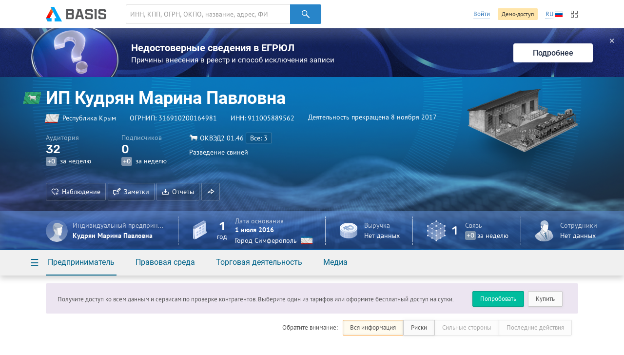

--- FILE ---
content_type: text/html; charset=utf-8
request_url: https://basis.myseldon.com/ru/companies/getshortevents?id=316910200164981&_=1768421602388
body_size: 838
content:
    <div class="dashboard-events card-notice ">
        <header class="dashboard-events--header">
            <h1>
                    <a href="/ru/company/316910200164981/timeline" class="-text-link- service-btn-parent">События</a>
            </h1>
            <nav class="card-section-title--nav -hidden-">
                <button data-tab="#events-tab-1" data-tab-group="events" class="btn-label -light-blue- tab-toggle active">Деятельность</button>
                <button data-tab="#events-tab-2" data-tab-group="events" class="btn-label -light-blue- tab-toggle">Новости</button>
            </nav>
        </header>
        <div data-tab-group="events" id="events-tab-1" class="tab active">
            <div class="dashboard-events--list -animate-after-load-">
                            <div class="dashboard-event">
                                <time>8 ноября 2017</time>
                                <span class="dashboard-event--type -text-reg-">Регистрационные сведения</span>
                                <h2 class="dashboard-event--title">
                                    Изменение статуса
                                </h2>
                                <p>
                                    Статус организации "Действующий" изменился на "Деятельность прекращена"
                                </p>
                            </div>
            </div>
        </div>
        <div data-tab-group="events" id="events-tab-2" class="tab">
            <div class="dashboard-events--list -animate-after-load-">
            </div>
        </div>
    </div>
